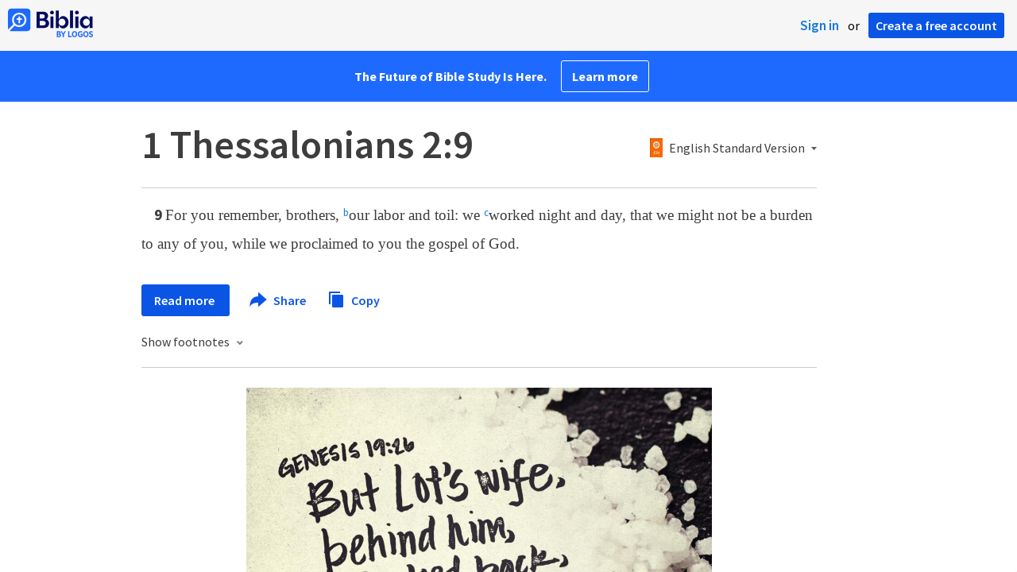

--- FILE ---
content_type: text/html; charset=utf-8
request_url: https://www.google.com/recaptcha/api2/aframe
body_size: 266
content:
<!DOCTYPE HTML><html><head><meta http-equiv="content-type" content="text/html; charset=UTF-8"></head><body><script nonce="sVTmhqOs5jZfrQdg95PtaQ">/** Anti-fraud and anti-abuse applications only. See google.com/recaptcha */ try{var clients={'sodar':'https://pagead2.googlesyndication.com/pagead/sodar?'};window.addEventListener("message",function(a){try{if(a.source===window.parent){var b=JSON.parse(a.data);var c=clients[b['id']];if(c){var d=document.createElement('img');d.src=c+b['params']+'&rc='+(localStorage.getItem("rc::a")?sessionStorage.getItem("rc::b"):"");window.document.body.appendChild(d);sessionStorage.setItem("rc::e",parseInt(sessionStorage.getItem("rc::e")||0)+1);localStorage.setItem("rc::h",'1769908589203');}}}catch(b){}});window.parent.postMessage("_grecaptcha_ready", "*");}catch(b){}</script></body></html>